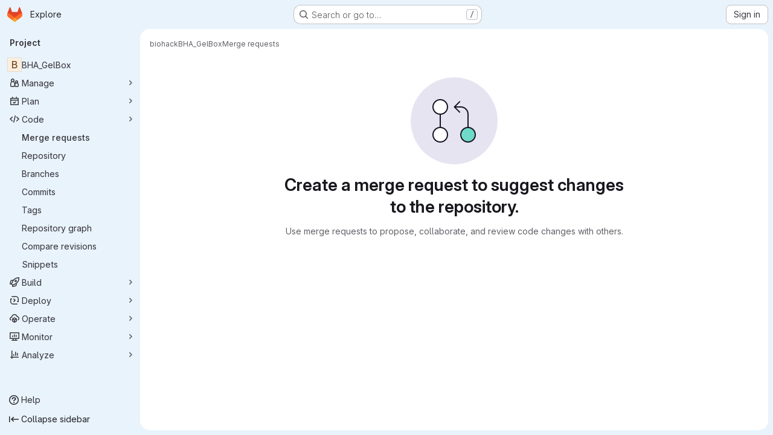

--- FILE ---
content_type: text/javascript; charset=utf-8
request_url: https://gitlab.waag.org/assets/webpack/97d9336b.11ffc276.chunk.js
body_size: 21453
content:
(this.webpackJsonp=this.webpackJsonp||[]).push([["97d9336b"],{"+FvQ":function(e,t,n){"use strict";n.d(t,"b",(function(){return s})),n.d(t,"a",(function(){return o})),n.d(t,"c",(function(){return r})),n.d(t,"d",(function(){return u}));var i=n("04nr");const s=function(e){return{endpoint:e.notesData.draftsPath,data:e}},o=function(e){return{endpoint:e.notesData.draftsPath,data:Object(i.g)(e)}},r=function(e,t){return e[t]?e[t].line_code:""},u=function(e,t){if(null===t)return!0;if("left"===t||"right"===t){const n="left"===t?"right":"left",i=e[t]&&e[t].line_code||"",s=e[n]&&e[n].line_code||"";if(i!==s||"left"===t&&i===s)return!0}return!1}},"04nr":function(e,t,n){"use strict";n.d(t,"m",(function(){return b})),n.d(t,"d",(function(){return D})),n.d(t,"g",(function(){return E})),n.d(t,"h",(function(){return S})),n.d(t,"i",(function(){return y})),n.d(t,"q",(function(){return T})),n.d(t,"b",(function(){return I})),n.d(t,"a",(function(){return N})),n.d(t,"r",(function(){return w})),n.d(t,"p",(function(){return P})),n.d(t,"o",(function(){return F})),n.d(t,"f",(function(){return A})),n.d(t,"k",(function(){return x})),n.d(t,"e",(function(){return B})),n.d(t,"c",(function(){return U})),n.d(t,"j",(function(){return V})),n.d(t,"s",(function(){return q})),n.d(t,"l",(function(){return G})),n.d(t,"n",(function(){return M}));var i=n("VNnR"),s=n.n(i),o=n("Ur9C"),r=n.n(o),u=(n("v2fZ"),n("B++/"),n("z6RN"),n("47t/"),n("3UXl"),n("iyoE"),n("ZzK0"),n("BzOf"),n("RFHG"),n("xuo1"),n("aFm2"),n("R9qC"),n("UezY"),n("hG7+"),n("BAGK")),a=n("pIt4"),c=n("Gtn5"),d=n("LlB7");const l=function(e){return["new","new-nonewline"].includes(e.type)},f=function(e){return["old","old-nonewline"].includes(e.type)},h=function(e){return!e.type},p=function(e){return["match",a.E,"new-nonewline","old-nonewline"].includes(e.type)},_=function(e){return[a.e,a.f].includes(e.type)},g=function(e){return e.type===a.d},m=function(e){return e.type===a.g},v=function(e){return e.type===a.h},b=function(e,t){let n=null,i=-1;const s=[];let o=0;for(let r=0,u=e.length,c=0;r<u;r+=1){const u=e[r];if(u.chunk=o,p(u)&&u.type!==a.E&&(o+=1),f(u)||m(u)||t)s.push({[a.O]:u,[a.P]:null}),null===n&&(n=c),c+=1;else if(l(u)||v(u))if(null!==n){s[n].right=u;const e=n+1;n=e<c?e:null}else s.push({[a.O]:null,[a.P]:u}),n=null,c+=1;else(p(u)||h(u)||_(u)||g(u)&&t)&&(i<=0?(s.push({[a.O]:u,[a.P]:!t&&u}),!t&&_(u)&&(i=c),n=null,c+=1):(s[i][a.P]=u,i=-1))}return s};function D(e,t,n="file_hash"){return e.find((function(e){return e[n]===t}))}function E(e){const{commit:t,note:n,noteableType:i,noteableData:s,diffFile:o,noteTargetLine:r,diffViewType:u,linePosition:c,positionType:d,lineRange:l,showWhitespace:f}=e,h=JSON.stringify({base_sha:o.diff_refs.base_sha,start_sha:o.diff_refs.start_sha,head_sha:o.diff_refs.head_sha,old_path:o.old_path,new_path:o.new_path,position_type:d||a.ib,old_line:r?r.old_line:null,new_line:r?r.new_line:null,x:e.x,y:e.y,width:e.width,height:e.height,line_range:l,ignore_whitespace_change:!o.whitespaceOnlyChange&&!f});return{view:u,line_type:c===a.P?a.W:a.Z,merge_request_diff_head_sha:o.diff_refs.head_sha,in_reply_to_discussion_id:"",note_project_id:"",target_type:s.targetType,target_id:s.id,return_discussion:!0,note:{note:n,position:h,noteable_type:i,noteable_id:s.id,commit_id:t&&t.id,type:o.diff_refs.start_sha&&o.diff_refs.head_sha?a.r:a.L,line_code:r?r.line_code:null}}}function S(e){const t=E(e);return{endpoint:e.noteableData.create_note_path,data:t}}const O=function(e,t){const{oldLineNumber:n,newLineNumber:i}=t;return e.findIndex((function(e){return e.old_line===n&&e.new_line===i}))},y=function(e,t){return O(e[a.J],t)};function T(e,t,n){const i=O(e[a.J],t),s=n?1:-1;i>-1&&e[a.J].splice(i+s,1)}function I(e,t,n,i,s){const{oldLineNumber:o,newLineNumber:r}=t,u=e.length;let c=-1;const d=e.map((function(e,t){return e.type===a.Q?c=t:Object.assign(e,{old_line:n?o+t+1:o+t-u,new_line:n?r+t+1:r+t-u}),e}));if(c>-1){const e=d[c];let t;t=i?s:n?d[c-1]:d[c+1],Object.assign(e,{meta_data:{old_pos:t.old_line,new_pos:t.new_line}})}return d}function N(e){!function(e){const{inlineLines:t,contextLines:n,lineNumbers:i,isExpandDown:s}=e,o=s?1:0;if(!s&&e.bottom)t.push(...n);else{const e=O(t,i);t.splice(e+o,0,...n)}}(e)}function w(e={}){delete e.text;const t={...e};if(e.rich_text){const n=t.rich_text.charAt(0);" "!==n&&"+"!==n&&"-"!==n||(t.rich_text=e.rich_text.substring(1))}return t}function C(e,t){const n=e[a.J],i=!n.length;return{...e,[a.J]:i?t[a.J]:n,parallel_diff_lines:null,collapsed:t.collapsed}}function k(e){const t=!e[a.J];return Object.assign(e,{[a.J]:t?[]:e[a.J],parallel_diff_lines:null}),e}function L(e,t){const n={brokenSymlink:t.brokenSymlink,brokenLineCode:!e.line_code,fileOnlyMoved:t.renamed_file&&0===t.added_lines&&0===t.removed_lines};var i;e.alreadyPrepared||Object.assign(e,{commentsDisabled:Boolean(n.brokenSymlink||n.fileOnlyMoved||n.brokenLineCode),rich_text:(i=e.rich_text,i?i.replace(/^[+ -]/,""):void 0),discussionsExpanded:!1,discussions:[],hasForm:!1,text:void 0,alreadyPrepared:!0,problems:n})}function P({line:e,diffFile:t,index:n=0}){const i=n+1,s={...e,line_code:`${t.file_hash}_${i}_${i}`,new_line:i,old_line:i};return L(s,t),s}function R(e){return e[a.J].forEach((function(t){return L(t,e)})),e}function j(e){var t;return Object.assign(e,{isShowingFullFile:!1,isLoadingFullFile:!1,discussions:[],renderingLines:!1,whitespaceOnlyChange:null===(t=e.viewer)||void 0===t?void 0:t.whitespace_only}),e}function F({diff:e,priorFiles:t=[],meta:n=!1,updatePosition:i=!1}){const s=[function(e,t,i){return Object(c.i)({file:e,index:t,allFiles:i,meta:n})},k,R,j];return function(e,t){const n=e.reduce((function(e,n){const i=function(e){return`${e.content_sha}-${e.file_hash}`}(n);if(t&&i in e){const t=e[i];return delete e[i],{...e,[i]:t}}return{...e,[i]:e[i]?C(e[i],n):n}}),{});return Object.values(n)}([...t,...(e.diff_files||[]).map((function(e,t,n){return s.reduce((function(e,i){return i(e,t,n)}),e)}))],i)}function A(e){return e.reduce((function(e,t){return t[a.J].forEach((function(n){e.push({file:t,line:n})})),e}),[]).reduce((function(e,{file:t,line:n}){return n.line_code&&(e[n.line_code]={base_sha:t.diff_refs.base_sha,head_sha:t.diff_refs.head_sha,start_sha:t.diff_refs.start_sha,new_path:t.new_path,old_path:t.old_path,old_line:n.old_line,new_line:n.new_line,line_range:null,line_code:n.line_code,position_type:"text"}),e}),{})}function x({discussion:e,diffPosition:t,latestDiff:n}){if(!t)return!1;const{line_code:i,...o}=t,{line_range:r,...u}=o;if(e.original_position&&e.position){const t=function(e){const{line_range:t,...n}=e;return n};return[e.original_position,e.position,...e.positions||[]].map(t).some((function(e){return s()(e,u)}))}return n&&e.active&&i===e.line_code}const B=function(e){var t,n;const i=Object.keys(u.f).find((function(t){return e[t+"_file"]}));return u.f[i]||(null===(t=e.viewer)||void 0===t?void 0:t.name)===u.h.mode_changed&&u.h.mode_changed||(null===(n=e.viewer)||void 0===n?void 0:n.name)===u.h.no_preview&&u.h.no_preview||u.f.replaced},U=function({diffLines:e,data:t,typeKey:n,oldLineKey:i,newLineKey:s,mapLine:o}){const u=t.length,a=[];for(let c=0,d=e.length;c<d;c+=1){const d=e[c];if("match"===r()(n)(d)){const n=e[c-1],d=e[c+1],l=r()(s),f=l(n)||0,h=l(d)-1||u;a.push(...t.slice(f,h).map((function(e,t){return o({line:Object.assign(e,{hasForm:!1,discussions:[]}),oldLine:(r()(i)(n)||0)+t+1,newLine:(l(n)||0)+t+1})})))}else a.push(d)}return a},V=function(e){return requestIdleCallback(e)};const q=function(e,t,n){(function(e,t){return e[a.J].filter((function(e){return e.line_code===t}))})(e,t).forEach(n)};function G(e=""){return e.replace(/^#/,"").startsWith("note")}function M(e="",t=""){const n=e.replace(/^#/,""),i=G(n),s=Object(d.a)({input:n});let o=s;return i&&t?o=t:!function(e=""){return e.replace(/^#/,"").startsWith("diff-content")}(n)?s&&!i||(o=null):o=n.replace("diff-content-",""),o}},"35TA":function(e,t){var n={kind:"Document",definitions:[{kind:"OperationDefinition",operation:"mutation",name:{kind:"Name",value:"PromoteTimelineEvent"},variableDefinitions:[{kind:"VariableDefinition",variable:{kind:"Variable",name:{kind:"Name",value:"input"}},type:{kind:"NonNullType",type:{kind:"NamedType",name:{kind:"Name",value:"TimelineEventPromoteFromNoteInput"}}},directives:[]}],directives:[],selectionSet:{kind:"SelectionSet",selections:[{kind:"Field",name:{kind:"Name",value:"timelineEventPromoteFromNote"},arguments:[{kind:"Argument",name:{kind:"Name",value:"input"},value:{kind:"Variable",name:{kind:"Name",value:"input"}}}],directives:[],selectionSet:{kind:"SelectionSet",selections:[{kind:"Field",name:{kind:"Name",value:"timelineEvent"},arguments:[],directives:[],selectionSet:{kind:"SelectionSet",selections:[{kind:"Field",name:{kind:"Name",value:"id"},arguments:[],directives:[]}]}},{kind:"Field",name:{kind:"Name",value:"errors"},arguments:[],directives:[]}]}}]}}],loc:{start:0,end:176}};n.loc.source={body:"mutation PromoteTimelineEvent($input: TimelineEventPromoteFromNoteInput!) {\n  timelineEventPromoteFromNote(input: $input) {\n    timelineEvent {\n      id\n    }\n    errors\n  }\n}\n",name:"GraphQL request",locationOffset:{line:1,column:1}};var i={};function s(e,t){for(var n=0;n<e.definitions.length;n++){var i=e.definitions[n];if(i.name&&i.name.value==t)return i}}n.definitions.forEach((function(e){if(e.name){var t=new Set;!function e(t,n){if("FragmentSpread"===t.kind)n.add(t.name.value);else if("VariableDefinition"===t.kind){var i=t.type;"NamedType"===i.kind&&n.add(i.name.value)}t.selectionSet&&t.selectionSet.selections.forEach((function(t){e(t,n)})),t.variableDefinitions&&t.variableDefinitions.forEach((function(t){e(t,n)})),t.definitions&&t.definitions.forEach((function(t){e(t,n)}))}(e,t),i[e.name.value]=t}})),e.exports=n,e.exports.PromoteTimelineEvent=function(e,t){var n={kind:e.kind,definitions:[s(e,t)]};e.hasOwnProperty("loc")&&(n.loc=e.loc);var o=i[t]||new Set,r=new Set,u=new Set;for(o.forEach((function(e){u.add(e)}));u.size>0;){var a=u;u=new Set,a.forEach((function(e){r.has(e)||(r.add(e),(i[e]||new Set).forEach((function(e){u.add(e)})))}))}return r.forEach((function(t){var i=s(e,t);i&&n.definitions.push(i)})),n}(n,"PromoteTimelineEvent")},BAGK:function(e,t,n){"use strict";n.d(t,"a",(function(){return i})),n.d(t,"b",(function(){return s})),n.d(t,"c",(function(){return o})),n.d(t,"d",(function(){return r})),n.d(t,"f",(function(){return u})),n.d(t,"h",(function(){return a})),n.d(t,"g",(function(){return c})),n.d(t,"e",(function(){return d}));const i="https://gitlab.com/gitlab-org/gitlab/-/issues/377367",s="ide",o="/-/ide",r="/-/ide/oauth_redirect",u={replaced:"replaced",new:"new",deleted:"deleted",renamed:"renamed",mode_changed:"mode_changed"},a=Object.freeze({not_diffable:"not_diffable",no_preview:"no_preview",added:"added",deleted:"deleted",renamed:"renamed",mode_changed:"mode_changed",text:"text",image:"image"}),c=Object.freeze({too_large:"too_large",stored_externally:"server_side_but_stored_externally"}),d={addition:{icon:"file-addition",class:"file-addition ide-file-addition"},modified:{icon:"file-modified",class:"file-modified ide-file-modified"},deleted:{icon:"file-deletion",class:"file-deletion ide-file-deletion"}}},BmYH:function(e,t,n){"use strict";n.r(t),n.d(t,"useNotes",(function(){return Jt}));var i={};n.r(i),n.d(i,"updateLockedAttribute",(function(){return V})),n.d(i,"expandDiscussion",(function(){return q})),n.d(i,"collapseDiscussion",(function(){return G})),n.d(i,"setNotesData",(function(){return M})),n.d(i,"setNoteableData",(function(){return H})),n.d(i,"setConfidentiality",(function(){return $})),n.d(i,"setUserData",(function(){return z})),n.d(i,"setLastFetchedAt",(function(){return W})),n.d(i,"setInitialNotes",(function(){return Q})),n.d(i,"setTargetNoteHash",(function(){return J})),n.d(i,"setNotesFetchedState",(function(){return Y})),n.d(i,"toggleDiscussion",(function(){return K})),n.d(i,"toggleAllDiscussions",(function(){return X})),n.d(i,"fetchDiscussions",(function(){return Z})),n.d(i,"fetchNotes",(function(){return ee})),n.d(i,"initPolling",(function(){return te})),n.d(i,"fetchDiscussionsBatch",(function(){return ne})),n.d(i,"updateDiscussion",(function(){return ie})),n.d(i,"setDiscussionSortDirection",(function(){return se})),n.d(i,"setTimelineView",(function(){return oe})),n.d(i,"setSelectedCommentPosition",(function(){return re})),n.d(i,"setSelectedCommentPositionHover",(function(){return ue})),n.d(i,"removeNote",(function(){return ae})),n.d(i,"deleteNote",(function(){return ce})),n.d(i,"updateNote",(function(){return de})),n.d(i,"updateOrCreateNotes",(function(){return le})),n.d(i,"promoteCommentToTimelineEvent",(function(){return fe})),n.d(i,"replyToDiscussion",(function(){return he})),n.d(i,"createNewNote",(function(){return pe})),n.d(i,"removePlaceholderNotes",(function(){return _e})),n.d(i,"resolveDiscussion",(function(){return ge})),n.d(i,"toggleResolveNote",(function(){return me})),n.d(i,"closeIssuable",(function(){return ve})),n.d(i,"reopenIssuable",(function(){return be})),n.d(i,"toggleStateButtonLoading",(function(){return De})),n.d(i,"emitStateChangedEvent",(function(){return Ee})),n.d(i,"toggleIssueLocalState",(function(){return Se})),n.d(i,"saveNote",(function(){return Oe})),n.d(i,"setFetchingState",(function(){return ye})),n.d(i,"fetchUpdatedNotes",(function(){return Te})),n.d(i,"toggleAward",(function(){return Ie})),n.d(i,"toggleAwardRequest",(function(){return Ne})),n.d(i,"fetchDiscussionDiffLines",(function(){return we})),n.d(i,"updateMergeRequestWidget",(function(){return Ce})),n.d(i,"setLoadingState",(function(){return ke})),n.d(i,"filterDiscussion",(function(){return Le})),n.d(i,"setCommentsDisabled",(function(){return Pe})),n.d(i,"startTaskList",(function(){return Re})),n.d(i,"updateResolvableDiscussionsCounts",(function(){return je})),n.d(i,"submitSuggestion",(function(){return Fe})),n.d(i,"submitSuggestionBatch",(function(){return Ae})),n.d(i,"addSuggestionInfoToBatch",(function(){return xe})),n.d(i,"removeSuggestionInfoFromBatch",(function(){return Be})),n.d(i,"convertToDiscussion",(function(){return Ue})),n.d(i,"removeConvertedDiscussion",(function(){return Ve})),n.d(i,"setCurrentDiscussionId",(function(){return qe})),n.d(i,"fetchDescriptionVersion",(function(){return Ge})),n.d(i,"requestDescriptionVersion",(function(){return Me})),n.d(i,"receiveDescriptionVersion",(function(){return He})),n.d(i,"receiveDescriptionVersionError",(function(){return $e})),n.d(i,"softDeleteDescriptionVersion",(function(){return ze})),n.d(i,"requestDeleteDescriptionVersion",(function(){return We})),n.d(i,"receiveDeleteDescriptionVersion",(function(){return Qe})),n.d(i,"receiveDeleteDescriptionVersionError",(function(){return Je})),n.d(i,"updateAssignees",(function(){return Ye})),n.d(i,"updateDiscussionPosition",(function(){return Ke})),n.d(i,"updateMergeRequestFilters",(function(){return Xe}));var s={};n.r(s),n.d(s,"filteredDiscussions",(function(){return dt})),n.d(s,"getNotesData",(function(){return lt})),n.d(s,"sortDirection",(function(){return ft})),n.d(s,"timelineEnabled",(function(){return ht})),n.d(s,"getNotesDataByProp",(function(){return pt})),n.d(s,"getNoteableData",(function(){return _t})),n.d(s,"getNoteableDataByProp",(function(){return gt})),n.d(s,"getBlockedByIssues",(function(){return mt})),n.d(s,"userCanReply",(function(){return vt})),n.d(s,"openState",(function(){return bt})),n.d(s,"getUserData",(function(){return Dt})),n.d(s,"getUserDataByProp",(function(){return Et})),n.d(s,"canUserAddIncidentTimelineEvents",(function(){return St})),n.d(s,"notesById",(function(){return Ot})),n.d(s,"noteableType",(function(){return yt})),n.d(s,"getCurrentUserLastNote",(function(){return Nt})),n.d(s,"getDiscussionCurrentUserLastNote",(function(){return wt})),n.d(s,"showJumpToNextDiscussion",(function(){return Ct})),n.d(s,"isDiscussionResolved",(function(){return kt})),n.d(s,"allResolvableDiscussions",(function(){return Lt})),n.d(s,"resolvedDiscussionsById",(function(){return Pt})),n.d(s,"unresolvedDiscussionsIdsByDate",(function(){return Rt})),n.d(s,"unresolvedDiscussionsIdsByDiff",(function(){return jt})),n.d(s,"resolvedDiscussionCount",(function(){return Ft})),n.d(s,"discussionTabCounter",(function(){return At})),n.d(s,"unresolvedDiscussionsIdsOrdered",(function(){return xt})),n.d(s,"isLastUnresolvedDiscussion",(function(){return Bt})),n.d(s,"findUnresolvedDiscussionIdNeighbor",(function(){return Ut})),n.d(s,"nextUnresolvedDiscussionId",(function(){return Vt})),n.d(s,"previousUnresolvedDiscussionId",(function(){return qt})),n.d(s,"firstUnresolvedDiscussionId",(function(){return Gt})),n.d(s,"getDiscussion",(function(){return Mt})),n.d(s,"suggestionsCount",(function(){return Ht})),n.d(s,"hasDrafts",(function(){return $t})),n.d(s,"getSuggestionsFilePaths",(function(){return zt})),n.d(s,"getFetchDiscussionsConfig",(function(){return Wt})),n.d(s,"allDiscussionsExpanded",(function(){return Qt}));n("3UXl"),n("iyoE");var o=n("8T/f"),r=n("7KAB"),u=n("Tmea"),a=n.n(u),c=(n("UezY"),n("z6RN"),n("hG7+"),n("B++/"),n("47t/"),n("ZzK0"),n("BzOf"),n("aFm2"),n("R9qC"),n("EmJ/")),d=n.n(c),l=n("ewH8"),f=n("XtiI"),h=n("qPgm"),p=n("jlnU"),_=n("bpeo"),g=n("AxUD"),m=n("2ibD"),v=n("/lV4"),b=n("udiD"),D=n("dR/i"),E=n("HzGH"),S=n.n(E),O=n("LX6e"),y=n.n(O),T=n("/ode"),I=n("NmEs"),N=n("3twG"),w=n("Or2z"),C=n("QBXl"),k=n("SqD0"),L=n("FxFN"),P=n("4wgn"),R=n("Fm0f"),j=n("WelT"),F=n("J7NB"),A=n("35TA"),x=n.n(A),B=n("sg/V"),U=n("jiJn");function V({locked:e,fullPath:t}){var n=this;const{iid:i,targetType:s}=this.getNoteableData;return U.c.mutate({mutation:s===g.p?S.a:y.a,variables:{input:{projectPath:t,iid:String(i),locked:e}}}).then((function({data:e}){const t=s===g.p?e.issueSetLocked.issue.discussionLocked:e.mergeRequestSetLocked.mergeRequest.discussionLocked;n[B.F](t)}))}function q(e){e.discussionId&&this.tryStore("legacyDiffs").renderFileForDiscussionId(e.discussionId),this[B.m](e)}function G(e){return this[B.i](e)}function M(e){return this[B.L](e)}function H(e){return this[B.K](e)}function $(e){return this[B.G](e)}function z(e){return this[B.V](e)}function W(e){return this[B.I](e)}function Q(e){return this[B.c](e)}function J(e){return this[B.T](e)}function Y(e){return this[B.M](e)}function K(e){return this[B.Y](e)}function X(){const e=this.allDiscussionsExpanded;this[B.C](!e)}function Z({path:e,filter:t,persistFilter:n}){var i=this;let s=void 0!==t?{params:{notes_filter:t,persist_filter:n}}:null;return this.noteableType===r.MERGE_REQUEST_NOTEABLE_TYPE&&(s={params:{notes_filter:0,persist_filter:!1}}),this.noteableType===r.ISSUE_NOTEABLE_TYPE||this.noteableType===r.MERGE_REQUEST_NOTEABLE_TYPE?this.fetchDiscussionsBatch({path:e,config:s,perPage:20}):m.a.get(e,s).then((function({data:e}){i[B.c](e),i[B.E](!1),i.updateResolvableDiscussionsCounts()}))}function ee(){var e=this;return this.isFetching?null:(this.setFetchingState(!0),this.fetchDiscussions(this.getFetchDiscussionsConfig).then((function(){return e.initPolling()})).then((function(){e.setLoadingState(!1),e.setNotesFetchedState(!0),F.a.$emit("fetchedNotesData"),e.setFetchingState(!1)})).catch((function(){e.setLoadingState(!1),e.setNotesFetchedState(!0),Object(p.createAlert)({message:Object(v.a)("Something went wrong while fetching comments. Please try again.")})})))}function te(){var e=this;if(this.isPollingInitialized)return;this.setLastFetchedAt(this.getNotesDataByProp("lastFetchedAt"));const t=a()((function(){e.fetchUpdatedNotes()}),r.FETCH_UPDATED_NOTES_DEBOUNCE_TIMEOUT);f.a.subscriptions.create({channel:"Noteable::NotesChannel",project_id:this.notesData.projectId,group_id:this.notesData.groupId,noteable_type:this.notesData.noteableType,noteable_id:this.notesData.noteableId},{connected:function(){e.fetchUpdatedNotes()},received(e){"updated"===e.event&&t()}}),this[B.H](!0)}function ne({path:e,config:t,cursor:n,perPage:i}){var s=this;const o={...null==t?void 0:t.params,per_page:i};return n&&(o.cursor=n),m.a.get(e,{params:o}).then((function({data:n,headers:o}){if(s[B.c](n),o&&o["x-next-page-cursor"]){var r;const n={...t};return null!=t&&null!==(r=t.params)&&void 0!==r&&r.persist_filter&&(delete n.params.notes_filter,delete n.params.persist_filter),s.fetchDiscussionsBatch({path:e,config:n,cursor:o["x-next-page-cursor"],perPage:Math.min(Math.round(1.5*i),100)})}s[B.B](!0),s[B.E](!1),s.updateResolvableDiscussionsCounts()}))}function ie(e){return null==e?null:(this[B.bb](e),U.a(this.discussions,e.id))}function se({direction:e,persist:t=!0}){this[B.z]({direction:e,persist:t})}function oe(e){this[B.U](e)}function re(e){this[B.R](e)}function ue(e){this[B.S](e)}function ae(e){const t=this.discussions.find((function({id:t}){return t===e.discussion_id}));this[B.k](e),this.updateMergeRequestWidget(),this.updateResolvableDiscussionsCounts(),Object(I.y)()&&this.tryStore("legacyDiffs").removeDiscussionsFromDiff(t)}function ce(e){var t=this;return m.a.delete(e.path).then((function(){t.removeNote(e)}))}function de({endpoint:e,note:t}){var n=this;return m.a.put(e,t).then((function({data:e}){n[B.db](e),n.startTaskList()}))}function le(e){var t=this;e.forEach((function(e){if(t.notesById[e.id])t[B.db](e);else if(e.type===r.DISCUSSION_NOTE||e.type===r.DIFF_NOTE){U.a(t.discussions,e.discussion_id)?t[B.b](e):e.type!==r.DIFF_NOTE||e.base_discussion?t[B.a](e):(n=t.currentlyFetchingDiscussions)?(!0!==n&&clearTimeout(t.currentlyFetchingDiscussions),t[B.E](setTimeout((function(){t.fetchDiscussions({path:t.notesData.discussionsPath})}),r.DISCUSSION_FETCH_TIMEOUT))):(t[B.E](!0),t.fetchDiscussions({path:t.notesData.discussionsPath}))}else t[B.a](e);var n}))}function fe({noteId:e,addError:t,addGenericError:n}){var i=this;return this[B.P](!0),U.c.mutate({mutation:x.a,variables:{input:{noteId:Object(L.c)(P.I,e)}}}).then((function({data:e={}}){var n;const i=null===(n=e.timelineEventPromoteFromNote)||void 0===n?void 0:n.errors;if(i.length){const e=Object(v.j)(t,{error:i.join(". ")});throw new Error(e)}F.a.$emit("comment-promoted-to-timeline-event"),Object(b.default)(Object(v.a)("Comment added to the timeline."))})).catch((function(e){const t=e.message||n;let i=!1,s=null;t===n&&(i=!0,s=e),Object(p.createAlert)({message:t,captureError:i,error:s})})).finally((function(){i[B.P](!1)}))}function he({endpoint:e,data:t}){var n=this;return m.a.post(e,t).then((function({data:e}){return e.discussion?(n[B.bb](e.discussion),n.updateOrCreateNotes(e.discussion.notes),n.updateMergeRequestWidget(),n.startTaskList(),n.updateResolvableDiscussionsCounts()):n[B.b](e),e}))}function pe({endpoint:e,data:t}){var n=this;return m.a.post(e,t).then((function({data:e}){return e.errors||(n[B.a](e),n.updateMergeRequestWidget(),n.startTaskList(),n.updateResolvableDiscussionsCounts()),e}))}function _e(){return this[B.s]()}function ge({discussionId:e}){const t=U.a(this.discussions,e),n=this.isDiscussionResolved(e);return t?n?Promise.resolve():this.toggleResolveNote({endpoint:t.resolve_path,isResolved:n,discussion:!0}):Promise.reject()}function me({endpoint:e,isResolved:t,discussion:n}){var i=this;const s=t?r.UNRESOLVE_NOTE_METHOD_NAME:r.RESOLVE_NOTE_METHOD_NAME,o=n?B.bb:B.db;return m.a[s](e).then((function({data:e}){i[o](e),i.updateResolvableDiscussionsCounts(),i.updateMergeRequestWidget()}))}function ve(){var e=this;return this.toggleStateButtonLoading(!0),m.a.put(this.notesData.closePath).then((function({data:t}){e[B.h](),e.emitStateChangedEvent(t),e.toggleStateButtonLoading(!1)}))}function be(){var e=this;return this.toggleStateButtonLoading(!0),m.a.put(this.notesData.reopenPath).then((function({data:t}){e[B.u](),e.emitStateChangedEvent(t),e.toggleStateButtonLoading(!1)}))}function De(e){return this[B.Z](e)}function Ee(e){const t=new CustomEvent(_.a,{detail:{data:e,isClosed:this.openState===g.d}});document.dispatchEvent(t)}function Se(e){e===g.d?this[B.h]():e===g.j&&this[B.u]()}function Oe(e){var t=this;const n=e.data.draft_note||e.data["note[note]"]||e.data.note.note;let i=n;const s=U.d(i),o=e.data.in_reply_to_discussion_id;let r;const u={...e};!0===u.isDraft?(r=o?Object(R.a)().addDraftToDiscussion:Object(R.a)().createNewDraft,!u.draft_note&&e.note&&(u.draft_note=u.note,delete u.note)):r=o?this.replyToDiscussion:this.createNewNote,this[B.s](),s&&(i=U.f(i)),i.length&&this[B.W]({id:Object(j.a)()[0],noteBody:i,replyId:o}),s&&this[B.W]({id:Object(j.a)()[0],isSystemNote:!0,noteBody:U.b(n),replyId:o});return r(u).then((function(t){const{quick_actions_status:{messages:n=null,command_names:i=[]}={}}=t;return(null==i?void 0:i.indexOf("submit_review"))>=0&&Object(R.a)().clearDrafts(),s&&n&&(D.a.setConfidentiality&&n.some((function(e){return e.includes("Made this issue confidential")}))&&D.a.setConfidentiality(),d()(".js-gfm-input").trigger("clear-commands-cache.atwho"),Object(p.createAlert)({message:n||Object(v.a)("Commands applied"),variant:p.VARIANT_INFO,parent:e.flashContainer})),t})).then((function(t){const{commands_changes:n}=t,{emoji_award:i}=n||{};if(!i)return t;const s=d()(".js-awards-block").eq(0);return Object(T.a)().then((function(e){e.addAwardToEmojiBar(s,i),e.scrollToAwards()})).catch((function(){Object(p.createAlert)({message:Object(v.a)("Something went wrong while adding your award. Please try again."),parent:e.flashContainer})})).then((function(){return t}))})).then((function(e){const{commands_changes:t}=e,{spend_time:n,time_estimate:i}=t||{};return null==n&&null==i||w.a.$emit("timeTrackingUpdated",{commands_changes:t}),e})).then((function(e){return t[B.s](),e}))}function ye(e){return this[B.N](e)}function Te(){var e=this;const{endpoint:t,options:n}={endpoint:(i=this).notesData.notesPath,options:{headers:{"X-Last-Fetched-At":i.lastFetchedAt?""+i.lastFetchedAt:void 0}}};var i;return m.a.get(t,n).then((async function({data:t}){var n;if(e.isResolvingDiscussion)return null;if(null!==(n=t.notes)&&void 0!==n&&n.length){var i;const n=null===(i=t.notes)||void 0===i?void 0:i.find((function(e){return"duo_code_review_bot"===e.author.user_type&&!e.system}));if(n){let t=e.discussions.filter((function(e){return e.id===n.discussion_id}));t.length||(t=e.discussions);for(const n of t){const t=n.notes.find((function(e){return"duo_code_review_bot"===e.author.user_type&&e.system}));if(t){e.removeNote(t);break}}}await e.updateOrCreateNotes(t.notes),e.startTaskList(),e.updateResolvableDiscussionsCounts()}e[B.I](t.last_fetched_at)})).catch((function(){}))}function Ie({awardName:e,noteId:t}){this[B.X]({awardName:e,note:this.notesById[t]})}function Ne(e){var t=this;const{endpoint:n,awardName:i}=e;return m.a.post(n,{name:i}).then((function(){t.toggleAward(e)}))}function we(e){var t=this;return m.a.get(e.truncated_diff_lines_path).then((function({data:n}){t[B.A]({discussionId:e.id,diffLines:n.truncated_diff_lines})}))}const Ce=function(){k.a.$emit("mr.discussion.updated")};function ke(e){this[B.O](e)}function Le({path:e,filter:t,persistFilter:n}){var i=this;this[B.f](),this.setLoadingState(!0),this.fetchDiscussions({path:e,filter:t,persistFilter:n}).then((function(){i.setLoadingState(!1),i.setNotesFetchedState(!0)})).catch((function(){i.setLoadingState(!1),i.setNotesFetchedState(!0),Object(p.createAlert)({message:Object(v.a)("Something went wrong while fetching comments. Please try again.")})}))}function Pe(e){this[B.l](e)}function Re(){var e=this;return l.default.nextTick((function(){return new C.a({dataType:"note",fieldName:"note",selector:".notes .is-editable",onSuccess:function(){return e.startTaskList()}})}))}function je(){return this[B.eb]()}function Fe({discussionId:e,suggestionId:t,flashContainer:n,message:i}){var s=this;return this[B.Q](!0),h.b.applySuggestion(t,i).then((function(){return s.resolveDiscussion({discussionId:e}).catch((function(){}))})).catch((function(e){var t;const i=Object(v.a)("Something went wrong while applying the suggestion. Please try again."),s=(null===(t=e.response.data)||void 0===t?void 0:t.message)||i;Object(p.createAlert)({message:s,parent:n})})).finally((function(){s[B.Q](!1)}))}function Ae({message:e,flashContainer:t}){var n=this;const i=this.batchSuggestionsInfo.map((function({suggestionId:e}){return e}));return this[B.x](!0),this[B.Q](!0),h.b.applySuggestionBatch(i,e).then((function(){return Promise.all(n.batchSuggestionsInfo.map((function(e){const{discussionId:t}=e;return n.resolveDiscussion({discussionId:t}).catch((function(){}))})))})).then((function(){return n[B.g]()})).catch((function(e){var n;const i=Object(v.a)("Something went wrong while applying the batch of suggestions. Please try again."),s=(null===(n=e.response.data)||void 0===n?void 0:n.message)||i;Object(p.createAlert)({message:s,parent:t})})).finally((function(){n[B.x](!1),n[B.Q](!1)}))}function xe({suggestionId:e,noteId:t,discussionId:n}){return this[B.d]({suggestionId:e,noteId:t,discussionId:n})}function Be(e){return this[B.t](e)}function Ue(e){return this[B.j](e)}function Ve(e){return this[B.r](e)}function qe(e){return this[B.y](e)}function Ge({endpoint:e,startingVersion:t,versionId:n}){var i=this;let s=e;return t&&(s=Object(N.D)({start_version_id:t},s)),this.requestDescriptionVersion(),m.a.get(s).then((function(e){i.receiveDescriptionVersion({descriptionVersion:e.data,versionId:n})})).catch((function(e){i.receiveDescriptionVersionError(e),Object(p.createAlert)({message:Object(v.a)("Something went wrong while fetching description changes. Please try again.")})}))}function Me(){this[B.w]()}function He(e){this[B.p](e)}function $e(e){this[B.q](e)}function ze({endpoint:e,startingVersion:t,versionId:n}){var i=this;let s=e;return t&&(s=Object(N.D)({start_version_id:t},s)),this.requestDeleteDescriptionVersion(),m.a.delete(s).then((function(){i.receiveDeleteDescriptionVersion(n)})).catch((function(e){throw i.receiveDeleteDescriptionVersionError(e),Object(p.createAlert)({message:Object(v.a)("Something went wrong while deleting description changes. Please try again.")}),new Error}))}function We(){this[B.v]()}function Qe(e){this[B.n]({[e]:Object(v.a)("Deleted")})}function Je(e){this[B.o](e)}function Ye(e){this[B.ab](e)}function Ke(e){this[B.cb](e)}function Xe(e){return this[B.J](e)}var Ze=n("VNnR"),et=n.n(Ze),tt=(n("v2fZ"),n("q/Lx")),nt={[B.a](e){const t=e.discussion?e.discussion.notes[0]:e,{discussion_id:n,type:i}=t,[s]=this.discussions.filter((function(e){return e.id===t.discussion_id})),o=i===r.DISCUSSION_NOTE||i===r.DIFF_NOTE;if(!s){let i=e.discussion||t.base_discussion;i||(i={expanded:!0,id:n,individual_note:!o,reply_id:n},o&&Object(I.y)()&&(i.resolvable=t.resolvable,i.resolved=!1,i.active=!0,i.resolve_path=t.resolve_path,i.resolve_with_issue_path=t.resolve_with_issue_path,i.diff_discussion=!1)),i.truncated_diff_lines&&(i.truncated_diff_lines=U.e(i.truncated_diff_lines));const s=[{...t}];delete s[0].base_discussion,this.discussions.push({...i,notes:s})}},[B.b](e){const t=U.a(this.discussions,e.discussion_id),n=t&&U.a(t.notes,e.id);t&&!n&&t.notes.push(e)},[B.k](e){const t=U.a(this.discussions,e.discussion_id);if(t.individual_note)this.discussions.splice(this.discussions.indexOf(t),1);else{const n=U.a(t.notes,e.id);t.notes.splice(t.notes.indexOf(n),1),t.notes.length||this.discussions.splice(this.discussions.indexOf(t),1)}},[B.m]({discussionId:e}){const t=U.a(this.discussions,e);Object.assign(t,{expanded:!0})},[B.i]({discussionId:e}){const t=U.a(this.discussions,e);Object.assign(t,{expanded:!1})},[B.s](){const{discussions:e}=this;for(let t=e.length-1;t>=0;t-=1){const n=e[t],i=n.notes;if(i.length>1)for(let e=i.length-1;e>=0;e-=1)i[e].isPlaceholderNote&&i.splice(e,1);else n.isPlaceholderNote&&e.splice(t,1)}},[B.L](e){Object.assign(this,{notesData:e})},[B.K](e){Object.assign(this,{noteableData:e})},[B.G](e){this.noteableData.confidential=e},[B.F](e){this.noteableData.discussion_locked=e},[B.V](e){Object.assign(this,{userData:e})},[B.f](){this.discussions=[]},[B.c](e){var t=this;e.forEach((function(e){const n={...e},i={};if(n.diff_file&&(i.file_hash=n.diff_file.file_hash,i.truncated_diff_lines=U.e(n.truncated_diff_lines||[])),n.individual_note&&n.notes.length>1)n.notes.forEach((function(e){const s={...n,...i,notes:[e]},o=t.discussions.find((function(t){return t.id===n.id&&t.notes[0].id===e.id}));o?t.discussions.splice(t.discussions.indexOf(o),1,s):t.discussions.push(s)}));else{const e=U.a(t.discussions,n.id);e?t.discussions.splice(t.discussions.indexOf(e),1,{...n,...i,expanded:e.expanded}):t.discussions.push({...n,...i})}}))},[B.I](e){Object.assign(this,{lastFetchedAt:e})},[B.T](e){Object.assign(this,{targetNoteHash:e})},[B.W](e){const t={id:e.id,individual_note:!0,isPlaceholderNote:!0,placeholderType:e.isSystemNote?r.SYSTEM_NOTE:r.NOTE,notes:[{body:e.noteBody}]},n=U.a(this.discussions,e.replyId);n?n.notes=[...n.notes,t]:this.discussions.push(t)},[B.X](e){const{awardName:t,note:n}=e,{id:i,name:s,username:o}=this.userData,r=n.award_emoji.filter((function(t){return""+t.name==""+e.awardName&&t.user.id===i}));r.length?n.award_emoji.splice(n.award_emoji.indexOf(r[0]),1):n.award_emoji.push({name:t,user:{id:i,name:s,username:o}})},[B.Y]({discussionId:e,forceExpanded:t=null}){const n=U.a(this.discussions,e);Object.assign(n,{expanded:null===t?!n.expanded:t})},[B.D]({discussionIds:e,expanded:t}){var n=this;null!=e&&e.length&&e.forEach((function(e){const i=U.a(n.discussions,e);Object.assign(i,{expanded:t})}))},[B.C](e){this.discussions.forEach((function(t){Object.assign(t,{expanded:e})}))},[B.Q](e){this.isResolvingDiscussion=e},[B.db](e){const t=U.a(this.discussions,e.discussion_id);if(delete e.base_discussion,t.individual_note)e.type===r.DISCUSSION_NOTE&&(t.individual_note=!1),t.notes.splice(0,1,e);else{const n=U.a(t.notes,e.id);et()(n,e)||t.notes.splice(t.notes.indexOf(n),1,e)}e.resolvable&&e.id===t.notes[0].id&&Object.assign(t,{resolvable:e.resolvable,resolved:e.resolved,resolved_at:e.resolved_at,resolved_by:e.resolved_by,resolved_by_push:e.resolved_by_push})},[B.e]({noteId:e,discussionId:t,suggestionId:n}){const i=U.a(this.discussions,t),s=U.a(i.notes,e);s.suggestions=s.suggestions.map((function(e){return{...e,applied:e.applied||e.id===n,appliable:!1}}))},[B.x](e){var t=this;this.batchSuggestionsInfo.forEach((function(n){const{discussionId:i,noteId:s,suggestionId:o}=n,r=U.a(t.discussions,i),u=U.a(r.notes,s);u.suggestions=u.suggestions.map((function(t){return{...t,is_applying_batch:t.id===o&&e}}))}))},[B.d]({noteId:e,discussionId:t,suggestionId:n}){this.batchSuggestionsInfo.push({suggestionId:n,noteId:e,discussionId:t})},[B.t](e){const t=this.batchSuggestionsInfo.findIndex((function({suggestionId:t}){return t===e}));-1!==t&&this.batchSuggestionsInfo.splice(t,1)},[B.g](){this.batchSuggestionsInfo.splice(0,this.batchSuggestionsInfo.length)},[B.bb](e){const t=e,n=this.discussions.find((function(e){return e.id===t.id}));t.expanded=!0,Object.assign(n,{...t})},[B.cb]({discussionId:e,position:t}){const n=this.discussions.find((function(t){return t.id===e}));n&&Object.assign(n.position,{...t})},[B.h](){Object.assign(this.noteableData,{state:g.d})},[B.u](){Object.assign(this.noteableData,{state:g.j})},[B.Z](e){Object.assign(this,{isToggleStateButtonLoading:e})},[B.M](e){Object.assign(this,{isNotesFetched:e})},[B.O](e){this.isLoading=e},[B.N](e){this.isFetching=e},[B.A]({discussionId:e,diffLines:t}){U.a(this.discussions,e).truncated_diff_lines=U.e(t)},[B.z]({direction:e,persist:t}){this.discussionSortOrder=e,this.persistSortOrder=t},[B.U](e){this.isTimelineEnabled=e},[B.R](e){this.selectedCommentPosition=e},[B.S](e){this.selectedCommentPositionHover=e},[B.l](e){this.commentsDisabled=e},[B.eb](){this.resolvableDiscussionsCount=this.discussions.filter((function(e){return!e.individual_note&&e.resolvable})).length,this.unresolvedDiscussionsCount=this.discussions.filter((function(e){return!e.individual_note&&e.resolvable&&e.notes.some((function(e){return e.resolvable&&!e.resolved}))})).length},[B.j](e){const t=[...this.convertedDisscussionIds,e];Object.assign(this,{convertedDisscussionIds:t})},[B.r](e){const t=[...this.convertedDisscussionIds];t.splice(t.indexOf(e),1),Object.assign(this,{convertedDisscussionIds:t})},[B.y](e){this.currentDiscussionId=e},[B.w](){this.isLoadingDescriptionVersion=!0},[B.p]({descriptionVersion:e,versionId:t}){const n={...this.descriptionVersions,[t]:e};Object.assign(this,{descriptionVersions:n,isLoadingDescriptionVersion:!1})},[B.q](){this.isLoadingDescriptionVersion=!1},[B.v](){this.isLoadingDescriptionVersion=!0},[B.n](e){this.isLoadingDescriptionVersion=!1,Object.assign(this.descriptionVersions,e)},[B.o](){this.isLoadingDescriptionVersion=!1},[B.ab](e){this.noteableData.assignees=e},[B.E](e){this.currentlyFetchingDiscussions=e},[B.B](e){this.doneFetchingBatchDiscussions=e},[B.P](e){this.isPromoteCommentToTimelineEventInProgress=e},[B.H](e){this.isPollingInitialized=e},[B.J](e){this.mergeRequestFilters=e},reset(){Object.assign(this,Object(tt.a)())}},it=n("OksX"),st=n.n(it),ot=n("HCER"),rt=n.n(ot),ut=(n("RFHG"),n("xuo1"),n("LdIe"),n("PTOk"),n("Gtn5")),at=n("OcFZ"),ct=n("nI2g");function dt(){var e=this;let t=st()(this.discussions);return"merge_request"===this.noteableData.targetType&&(t=t.reduce((function(t,n){return function(e,t){if(e.length===r.MR_FILTER_OPTIONS)return!1;if(0===e.length)return!0;const n=t.notes[0],i=r.MR_FILTER_OPTIONS.filter((function({value:t}){return!e.includes(t)}));for(let e=0,r=i.length;e<r;e+=1){var s,o,u,a,c,d;const r=i[e];if(null!==(s=r.systemNoteIcons)&&void 0!==s&&s.includes(n.system_note_icon_name)||null!==(o=r.noteType)&&void 0!==o&&o.includes(n.type)&&(null===(u=n.author)||void 0===u||!u.bot)||n.system&&null!==(a=r.noteText)&&void 0!==a&&a.some((function(e){return n.note.includes(e)}))||r.individualNote===t.individual_note&&!n.system&&(null===(c=n.author)||void 0===c||!c.bot)||r.bot&&null!==(d=n.author)&&void 0!==d&&d.bot)return!0}return!1}(e.mergeRequestFilters,n)||t.push(n),t}),[])),this.isTimelineEnabled&&(t=t.reduce((function(e,t){const n=t.notes.map((function(e){return{...t,id:e.id,created_at:e.created_at,individual_note:!0,notes:[e]}}));return e.concat(n)}),[]).sort((function(e,t){return new Date(e.created_at)-new Date(t.created_at)}))),t=Object(ct.a)(t),t=t.concat(Object(R.a)().drafts.filter((function(e){return!e.file_path&&!e.discussion_id})).map((function(e){return{...e,individual_note:!0}})).sort((function(e,t){return e.id-t.id}))),this.discussionSortOrder===r.DESC&&(t=t.reverse()),t}function lt(){return this.notesData}function ft(){return this.discussionSortOrder}function ht(){return this.isTimelineEnabled}function pt(){var e=this;return function(t){return e.notesData[t]}}function _t(){return this.noteableData}function gt(){var e=this;return function(t){return e.noteableData[t]}}function mt(){return this.noteableData.blocked_by_issues}function vt(){return Boolean(this.noteableData.current_user.can_create_note)}function bt(){return Object(I.y)()?at.a.state:this.noteableData.state}function Dt(){return this.userData||{}}function Et(){var e=this;return function(t){return e.userData&&e.userData[t]}}function St(){var e;return Boolean((null===(e=this.userData)||void 0===e?void 0:e.can_add_timeline_events)&&this.noteableData.type===r.NOTEABLE_TYPE_MAPPING.Incident)}function Ot(){return this.discussions.reduce((function(e,t){return t.notes.every((function(t){return Object.assign(e,{[t.id]:t})})),e}),{})}function yt(){const{ISSUE_NOTEABLE_TYPE:e,MERGE_REQUEST_NOTEABLE_TYPE:t,EPIC_NOTEABLE_TYPE:n}=r;return this.noteableData.noteableType===n?n:this.noteableData.merge_params?t:e}const Tt=function(e){return e.slice(0).reverse()},It=function(e,t){return!e.system&&t.userData&&e.author&&e.author.id===t.userData.id};function Nt(){var e=this;return rt()(Tt(this.discussions).map((function(e){return Tt(e.notes)}))).find((function(t){return It(t,e)}))}function wt(){var e=this;return function(t){return Tt(t.notes).find((function(t){return It(t,e)}))}}function Ct(){var e=this;return function(t="discussion"){return("discussion"!==t?e.unresolvedDiscussionsIdsByDiff:e.unresolvedDiscussionsIdsByDate).length>1}}function kt(){var e=this;return function(t){return void 0!==e.resolvedDiscussionsById[t]}}function Lt(){return this.discussions.filter((function(e){return!e.individual_note&&e.resolvable}))}function Pt(){const e={};return this.discussions.filter((function(e){return e.resolvable})).forEach((function(t){if(t.notes){t.notes.filter((function(e){return e.resolvable})).every((function(e){return e.resolved}))&&(e[t.id]=t)}})),e}function Rt(){return this.allResolvableDiscussions.filter((function(e){return!e.resolved})).sort((function(e,t){const n=new Date(e.notes[0].created_at),i=new Date(t.notes[0].created_at);return n<i?-1:n===i?0:1})).map((function(e){return e.id}))}function jt(){const e=this.tryStore("legacyDiffs").diffFiles;return this.allResolvableDiscussions.filter((function(e){return!e.resolved&&e.active})).sort((function(t,n){let i=0;if(!t.diff_file||!n.diff_file)return i;const s=e.find((function(e){return Object(ut.h)({fileA:e,fileB:t.diff_file,mode:"mr"})})),o=e.find((function(e){return Object(ut.h)({fileA:e,fileB:n.diff_file,mode:"mr"})}));s&&o&&(i=s.order-o.order);const r=[t.position.new_line,t.position.old_line],u=[n.position.new_line,n.position.old_line];return i<0||0===i&&Math.max(r[0],r[1])<Math.max(u[0],u[1])?-1:1})).map((function(e){return e.id}))}function Ft(){const e=this.resolvedDiscussionsById;return Object.keys(e).length}function At(){return this.discussions.reduce((function(e,t){return e+t.notes.filter((function(e){return!e.system&&!e.placeholder})).length}),0)}function xt(){var e=this;return function(t){return t?e.unresolvedDiscussionsIdsByDiff:e.unresolvedDiscussionsIdsByDate}}function Bt(){var e=this;return function(t,n){const i=e.unresolvedDiscussionsIdsOrdered(n);return i[i.length-1]===t}}function Ut(){var e=this;return function({discussionId:t,diffOrder:n,step:i}){const s=e.unresolvedDiscussionsIdsOrdered(n),o=e.unresolvedDiscussionsIdsOrdered(!1),r=s.length?s:o,u=r.indexOf(t)+i;return u<0&&i<0?r[r.length-1]:u===r.length&&i>0?r[0]:r[u]}}function Vt(){var e=this;return function(t,n){return e.findUnresolvedDiscussionIdNeighbor({discussionId:t,diffOrder:n,step:1})}}function qt(){var e=this;return function(t,n){return e.findUnresolvedDiscussionIdNeighbor({discussionId:t,diffOrder:n,step:-1})}}function Gt(){var e=this;return function(t){return t?e.unresolvedDiscussionsIdsByDiff[0]:e.unresolvedDiscussionsIdsByDate[0]}}function Mt(){var e=this;return function(t){return e.discussions.find((function(e){return e.id===t}))}}function Ht(){return Object.values(this.notesById).filter((function(e){var t;return null===(t=e.suggestions)||void 0===t?void 0:t.length})).length}function $t(){return Boolean(Object(R.a)().hasDrafts)}function zt(){var e=this;return function(){return e.batchSuggestionsInfo.reduce((function(t,n){var i;const s=e.discussions.find((function(e){return e.id===n.discussionId}));return-1===t.indexOf(null==s||null===(i=s.diff_file)||void 0===i?void 0:i.file_path)&&t.push(s.diff_file.file_path),t}),[])}}function Wt(){const e={path:this.getNotesDataByProp("discussionsPath")},t=this.getNotesDataByProp("notesFilter")||r.DISCUSSION_FILTERS_DEFAULT_VALUE;return Object(N.l)(r.NOTE_UNDERSCORE)&&t!==r.DISCUSSION_FILTERS_DEFAULT_VALUE?{...e,filter:r.DISCUSSION_FILTERS_DEFAULT_VALUE,persistFilter:!1}:e}function Qt(){return this.discussions.every((function(e){return e.expanded}))}const Jt=Object(o.c)("legacyNotes",{state:()=>({discussions:[],discussionSortOrder:r.ASC,persistSortOrder:!0,convertedDisscussionIds:[],targetNoteHash:null,lastFetchedAt:null,currentDiscussionId:null,batchSuggestionsInfo:[],currentlyFetchingDiscussions:!1,doneFetchingBatchDiscussions:!1,selectedCommentPosition:null,selectedCommentPositionHover:null,isToggleStateButtonLoading:!1,isNotesFetched:!1,isLoading:!0,isLoadingDescriptionVersion:!1,isPromoteCommentToTimelineEventInProgress:!1,notesData:{markdownDocsPath:""},userData:{},noteableData:{discussion_locked:!1,archived:!1,confidential:!1,current_user:{},preview_note_path:"path/to/preview"},isResolvingDiscussion:!1,commentsDisabled:!1,resolvableDiscussionsCount:0,unresolvedDiscussionsCount:0,descriptionVersions:{},isTimelineEnabled:!1,isFetching:!1,isPollingInitialized:!1,mergeRequestFilters:r.MR_FILTER_OPTIONS.map((function(e){return e.value}))}),actions:{...nt,...i},getters:{...s}})},Fm0f:function(e,t,n){"use strict";n.d(t,"a",(function(){return J}));var i={};n.r(i),n.d(i,"saveDraft",(function(){return v})),n.d(i,"addDraftToDiscussion",(function(){return b})),n.d(i,"createNewDraft",(function(){return D})),n.d(i,"deleteDraft",(function(){return E})),n.d(i,"fetchDrafts",(function(){return S})),n.d(i,"publishReview",(function(){return O})),n.d(i,"publishReviewInBatches",(function(){return y})),n.d(i,"updateDraft",(function(){return T})),n.d(i,"scrollToDraft",(function(){return I})),n.d(i,"expandAllDiscussions",(function(){return N})),n.d(i,"toggleResolveDiscussion",(function(){return w})),n.d(i,"clearDrafts",(function(){return C})),n.d(i,"discardDrafts",(function(){return k})),n.d(i,"setDrawerOpened",(function(){return L}));var s={};n.r(s),n.d(s,"draftsCount",(function(){return F})),n.d(s,"getNotesData",(function(){return A})),n.d(s,"hasDrafts",(function(){return x})),n.d(s,"draftsPerDiscussionId",(function(){return B})),n.d(s,"draftsPerFileHashAndLine",(function(){return U})),n.d(s,"shouldRenderDraftRow",(function(){return V})),n.d(s,"shouldRenderParallelDraftRow",(function(){return q})),n.d(s,"hasParallelDraftLeft",(function(){return G})),n.d(s,"hasParallelDraftRight",(function(){return M})),n.d(s,"shouldRenderDraftRowInDiscussion",(function(){return H})),n.d(s,"draftForDiscussion",(function(){return $})),n.d(s,"draftsForLine",(function(){return z})),n.d(s,"draftsForFile",(function(){return W})),n.d(s,"sortedDrafts",(function(){return Q}));var o=n("8T/f"),r=n("Am3t"),u=n.n(r),a=n("Q33P"),c=n.n(a),d=(n("ZzK0"),n("z6RN"),n("BzOf"),n("3UXl"),n("iyoE"),n("UezY"),n("hG7+"),n("B++/"),n("47t/"),n("jlnU")),l=n("/lV4"),f=n("pIt4"),h=n("T22c"),p=n("STGD");var _=n("2ibD"),g={createNewDraft(e,t){const n={...t,draft_note:t.note};return delete n.note,_.a.post(e,n)},deleteDraft:(e,t)=>_.a.delete(`${e}/${t}`),publishDraft:(e,t)=>_.a.post(e,{id:t}),addDraftToDiscussion:(e,t)=>_.a.post(e,t),fetchDrafts:e=>_.a.get(e),publish:(e,t)=>_.a.post(e,t),discard:e=>_.a.delete(e),update:(e,{draftId:t,note:n,resolveDiscussion:i,position:s})=>_.a.put(`${e}/${t}`,{draft_note:{note:n,resolve_discussion:i,position:s}})},m=n("YRPa");function v(e){return this.tryStore("legacyNotes").saveNote({...e,isDraft:!0})}function b({endpoint:e,data:t}){var n=this;return g.addDraftToDiscussion(e,t).then((function(e){return e.data})).then((function(e){return n[m.a](e),e})).catch((function(e){throw e.response}))}function D({endpoint:e,data:t}){var n=this;return g.createNewDraft(e,t).then((function(e){return e.data})).then((function(e){var t;return n[m.a](e),(null===(t=e.position)||void 0===t?void 0:t.position_type)===f.G&&n.tryStore("legacyDiffs").addDraftToFile({filePath:e.file_path,draft:e}),e})).catch((function(e){throw e.response}))}function E(e){var t=this;return g.deleteDraft(this.getNotesData.draftsPath,e.id).then((function(){t[m.c](e.id)})).catch((function(){return Object(d.createAlert)({message:Object(l.a)("An error occurred while deleting the comment")})}))}function S(){var e=this;return g.fetchDrafts(this.getNotesData.draftsPath).then((function(e){return e.data})).then((function(t){return e[m.k](t)})).then((function(){e.drafts.forEach((function(t){var n;(null===(n=t.position)||void 0===n?void 0:n.position_type)===f.G?e.tryStore("legacyDiffs").addDraftToFile({filePath:t.file_path,draft:t}):t.line_code||e.tryStore("legacyNotes").convertToDiscussion(t.discussion_id)}))})).catch((function(){return Object(d.createAlert)({message:Object(l.a)("An error occurred while fetching pending comments")})}))}function O(e={}){var t=this;return this[m.j](),g.publish(this.getNotesData.draftsPublishPath,e).then((function(){return t[m.h]()})).catch((function(e){throw t[m.g](),e.response}))}async function y(e={},t=20){var n=this;this[m.j]();const i=u()(this.drafts,t),{note:s,reviewer_state:o,approve:r,approval_password:a,...c}=e,d=i.length-1;for(const[t,s]of i.entries()){const i=s.map((function(e){return e.id}));await g.publish(this.getNotesData.draftsPublishPath,t===d?{ids:i,...e}:{ids:i,...c}).then((function(){n.drafts=n.drafts.filter((function(e){return!s.find((function(t){return t.id===e.id}))})),t===d&&n[m.h]()}))}}function T({note:e,noteText:t,resolveDiscussion:n,position:i,flashContainer:s,callback:o,errorCallback:r}){var u=this;const a={draftId:e.id,note:t,resolveDiscussion:n};return c()(i)||(a.position=JSON.stringify(i)),g.update(this.getNotesData.draftsPath,a).then((function(e){return e.data})).then((function(e){return u[m.d](e)})).then(o).catch((function(e){Object(d.createAlert)({message:Object(p.e)(e),parent:s}),r()}))}function I(e){const t=e.discussion_id&&this.tryStore("legacyNotes").getDiscussion(e.discussion_id),n=e.file_hash||null!=t&&t.diff_discussion?"diffs":"show",i="draft_"+e.id;window.location.hash=i,window.mrTabs.currentAction!==n&&window.mrTabs.tabShown(n);const{file_path:s}=e;s&&this.tryStore("legacyDiffs").setFileCollapsedAutomatically({filePath:s,collapsed:!1}),t&&this.tryStore("legacyNotes").expandDiscussion({discussionId:t.id}),e.file_hash&&h.a.$emit("scrollToFileHash",e.file_hash)}function N(){var e=this;return this.drafts.filter((function(e){return e.discussion_id})).forEach((function(t){e.tryStore("legacyNotes").expandDiscussion({discussionId:t.discussion_id})}))}function w(e){this[m.m](e)}function C(){return this[m.b]()}function k(){var e=this;return g.discard(this.getNotesData.draftsDiscardPath).then((function(){e[m.b]()})).catch((function(e){return Object(d.createAlert)({captureError:!0,error:e,message:Object(l.a)("An error occurred while discarding your review. Please try again.")})}))}function L(e){this.drawerOpened=e}n("v2fZ");const P=function(e){return{...e,isDraft:!0}};var R={[m.a](e){this.drafts.push(P(e)),1===this.drafts.length&&(this.shouldAnimateReviewButton=!0)},[m.c](e){this.drafts=this.drafts.filter((function(t){return t.id!==e}))},[m.k](e){this.drafts=e.map(P)},[m.i](e){this.currentlyPublishingDrafts.push(e)},[m.f](e){this.currentlyPublishingDrafts=this.currentlyPublishingDrafts.filter((function(t){return t!==e})),this.drafts=this.drafts.filter((function(t){return t.id!==e}))},[m.e](e){this.currentlyPublishingDrafts=this.currentlyPublishingDrafts.filter((function(t){return t!==e}))},[m.j](){this.isPublishing=!0},[m.h](){this.isPublishing=!1},[m.g](){this.isPublishing=!1},[m.d](e){const t=this.drafts.findIndex((function(t){return t.id===e.id}));t>=0&&this.drafts.splice(t,1,P(e))},[m.m](e){this.drafts=this.drafts.map((function(t){return t.id===e?{...t,resolve_discussion:!t.resolve_discussion}:t}))},[m.b](){this.drafts=[]},[m.l]({draftId:e,isEditing:t}){const n=this.drafts.findIndex((function(t){return t.id===e})),i=this.drafts[n];this.drafts.splice(n,1,{...i,isEditing:t})},reset(){Object.assign(this,{isDraftsFetched:!1,drafts:[],isPublishing:!1,currentlyPublishingDrafts:[],shouldAnimateReviewButton:!1,isMergeRequest:!1})}},j=(n("RFHG"),n("xuo1"),n("+FvQ"));function F(){return this.drafts.length}function A(){return this.tryStore("legacyNotes").getNotesData}function x(){return this.drafts.length>0}function B(){return this.drafts.reduce((function(e,t){return t.discussion_id&&(e[t.discussion_id]=t),e}),{})}function U(){return this.drafts.reduce((function(e,t){return t.file_hash&&(e[t.file_hash]||(e[t.file_hash]={}),e[t.file_hash][t.line_code]||(e[t.file_hash][t.line_code]=[]),e[t.file_hash][t.line_code].push(t)),e}),{})}function V(){var e=this;return function(t,n){return Boolean(t in e.draftsPerFileHashAndLine&&e.draftsPerFileHashAndLine[t][n.line_code])}}function q(){var e=this;return function(t,n){const i=e.draftsPerFileHashAndLine[t],[s,o]=[Object(j.c)(n,"left"),Object(j.c)(n,"right")];return!!i&&Boolean(i[s]||i[o])}}function G(){var e=this;return function(t,n){const i=e.draftsPerFileHashAndLine[t],s=Object(j.c)(n,"left");return!!i&&Boolean(i[s])}}function M(){var e=this;return function(t,n){const i=e.draftsPerFileHashAndLine[t],s=Object(j.c)(n,"left");return!!i&&Boolean(i[s])}}function H(){var e=this;return function(t){return void 0!==e.draftsPerDiscussionId[t]}}function $(){var e=this;return function(t){return e.draftsPerDiscussionId[t]||{}}}function z(){var e=this;return function(t,n,i=null){const s=e.draftsPerFileHashAndLine[t],o=null!==i?Object(j.c)(n,i):n.line_code;return Object(j.d)(n,i)&&null!=s&&s[o]?s[o].filter((function(e){return"text"===e.position.position_type})):[]}}function W(){var e=this;return function(t){return e.drafts.filter((function(e){return e.file_hash===t}))}}function Q(){return[...this.drafts].sort((function(e,t){return e.id>t.id}))}const J=Object(o.c)("batchComments",{state:()=>({isDraftsFetched:!1,drafts:[],isPublishing:!1,currentlyPublishingDrafts:[],shouldAnimateReviewButton:!1,isMergeRequest:!1,drawerOpened:!1,isReviewer:!1}),actions:{...R,...i},getters:s})},Gtn5:function(e,t,n){"use strict";n.d(t,"f",(function(){return l})),n.d(t,"i",(function(){return f})),n.d(t,"a",(function(){return h})),n.d(t,"e",(function(){return p})),n.d(t,"d",(function(){return _})),n.d(t,"h",(function(){return g})),n.d(t,"j",(function(){return m})),n.d(t,"b",(function(){return v})),n.d(t,"c",(function(){return b})),n.d(t,"g",(function(){return D}));n("UezY"),n("z6RN"),n("hG7+"),n("aFm2"),n("R9qC"),n("B++/"),n("47t/");var i=n("BAGK"),s=n("SNRI"),o=n("0AwG"),r=n("WelT"),u=n("pIt4"),a=n("LlB7");function c(e,t){const n=t.filter((function(t){return t.file_hash===e.file_hash})),i=n.some((function(e){return[e.a_mode,e.b_mode].includes(u.q)}));return n.length>1&&i&&{replaced:e.b_mode===u.o,wasSymbolic:e.a_mode===u.q,isSymbolic:e.b_mode===u.q,wasReal:![u.q,u.o].includes(e.a_mode),isReal:![u.q,u.o].includes(e.b_mode)}}function d(e){const t=e.viewer||{};return{automaticallyCollapsed:t.automaticallyCollapsed||t.collapsed||!1,manuallyCollapsed:null,forceOpen:!1}}function l(e){var t;return(null==e||null===(t=e.viewer)||void 0===t?void 0:t.name)===i.h.not_diffable}function f({file:e,allFiles:t,meta:n=!1,index:i=-1}){var s;const o={brokenSymlink:c(e,t),hasCommentForm:!1,discussions:e.discussions||[],drafts:[],viewer:{...e.viewer,...d(e)}};return!n&&null!==(s=e.blob)&&void 0!==s&&s.id&&e.load_collapsed_diff_url&&(o.id=function(e){var t;const{namespace:n,project:i,id:s}=Object(a.b)({endpoint:e.load_collapsed_diff_url});return Object(r.a)({seeds:[n,i,s,e.file_identifier_hash,null===(t=e.blob)||void 0===t?void 0:t.id]})[0]}(e)),i>=0&&Number(i)===i&&(o.order=i),Object.assign(e,o)}function h(e){var t;return"boolean"==typeof(null==e||null===(t=e.viewer)||void 0===t?void 0:t.manuallyCollapsed)?u.p:u.n}function p(e){var t,n;const i=h(e);return{[u.n]:(null==e||null===(t=e.viewer)||void 0===t?void 0:t.automaticallyCollapsed)||!1,[u.p]:null==e||null===(n=e.viewer)||void 0===n?void 0:n.manuallyCollapsed}[i]}function _(e){return e.content_sha?Object(o.G)(String(e.content_sha)):null}function g({fileA:e,fileB:t,mode:n="universal"}={}){return({universal:function(e,t){return!(null==e||!e.id||null==t||!t.id)&&e.id===t.id},mr:function(e,t){return!(null==e||!e.file_identifier_hash||null==t||!t.file_identifier_hash)&&e.file_identifier_hash===t.file_identifier_hash}}[n]||function(){return!1})(e,t)}function m(e){let t=!1,n="",i="",o="",r=0,u=0;return e&&(r=Object(s.b)(e.old_size,e.new_size),u=e.new_size-e.old_size,i=u>=0?"+":"",o=`${i}${Object(s.h)(u)} (${i}${r}%)`,t=!0,u>0?n="gl-text-success":u<0&&(n="gl-text-danger")),{changed:u,text:o,percent:r,classes:n,sign:i,valid:t}}function v(e,t){if(0===t||!e[t+1])return-1;const n=e[t-1],i=e[t+1];return Number((i.left||i).new_line)-Number((n.left||n).new_line)}function b(e,t){return e.find((function(n,i){if(!n.meta_data)return!1;const s=e[i-1];return s?s.new_line<t&&t<=n.meta_data.new_pos:t<=n.meta_data.new_pos}))||e[e.length-1]}function D(e,t,n){return e.some((function(e){return e.new_line===n||e.old_line===t}))}},HCER:function(e,t,n){var i=n("4ips");e.exports=function(e){return(null==e?0:e.length)?i(e,1/0):[]}},HzGH:function(e,t){var n={kind:"Document",definitions:[{kind:"OperationDefinition",operation:"mutation",name:{kind:"Name",value:"updateIssueLocked"},variableDefinitions:[{kind:"VariableDefinition",variable:{kind:"Variable",name:{kind:"Name",value:"input"}},type:{kind:"NonNullType",type:{kind:"NamedType",name:{kind:"Name",value:"IssueSetLockedInput"}}},directives:[]}],directives:[],selectionSet:{kind:"SelectionSet",selections:[{kind:"Field",name:{kind:"Name",value:"issueSetLocked"},arguments:[{kind:"Argument",name:{kind:"Name",value:"input"},value:{kind:"Variable",name:{kind:"Name",value:"input"}}}],directives:[],selectionSet:{kind:"SelectionSet",selections:[{kind:"Field",name:{kind:"Name",value:"issue"},arguments:[],directives:[],selectionSet:{kind:"SelectionSet",selections:[{kind:"Field",name:{kind:"Name",value:"id"},arguments:[],directives:[]},{kind:"Field",name:{kind:"Name",value:"discussionLocked"},arguments:[],directives:[]}]}},{kind:"Field",name:{kind:"Name",value:"errors"},arguments:[],directives:[]}]}}]}}],loc:{start:0,end:160}};n.loc.source={body:"mutation updateIssueLocked($input: IssueSetLockedInput!) {\n  issueSetLocked(input: $input) {\n    issue {\n      id\n      discussionLocked\n    }\n    errors\n  }\n}\n",name:"GraphQL request",locationOffset:{line:1,column:1}};var i={};function s(e,t){for(var n=0;n<e.definitions.length;n++){var i=e.definitions[n];if(i.name&&i.name.value==t)return i}}n.definitions.forEach((function(e){if(e.name){var t=new Set;!function e(t,n){if("FragmentSpread"===t.kind)n.add(t.name.value);else if("VariableDefinition"===t.kind){var i=t.type;"NamedType"===i.kind&&n.add(i.name.value)}t.selectionSet&&t.selectionSet.selections.forEach((function(t){e(t,n)})),t.variableDefinitions&&t.variableDefinitions.forEach((function(t){e(t,n)})),t.definitions&&t.definitions.forEach((function(t){e(t,n)}))}(e,t),i[e.name.value]=t}})),e.exports=n,e.exports.updateIssueLocked=function(e,t){var n={kind:e.kind,definitions:[s(e,t)]};e.hasOwnProperty("loc")&&(n.loc=e.loc);var o=i[t]||new Set,r=new Set,u=new Set;for(o.forEach((function(e){u.add(e)}));u.size>0;){var a=u;u=new Set,a.forEach((function(e){r.has(e)||(r.add(e),(i[e]||new Set).forEach((function(e){u.add(e)})))}))}return r.forEach((function(t){var i=s(e,t);i&&n.definitions.push(i)})),n}(n,"updateIssueLocked")},J7NB:function(e,t,n){"use strict";var i=n("7xOh");t.a=Object(i.a)()},LX6e:function(e,t){var n={kind:"Document",definitions:[{kind:"OperationDefinition",operation:"mutation",name:{kind:"Name",value:"updateMergeRequestLocked"},variableDefinitions:[{kind:"VariableDefinition",variable:{kind:"Variable",name:{kind:"Name",value:"input"}},type:{kind:"NonNullType",type:{kind:"NamedType",name:{kind:"Name",value:"MergeRequestSetLockedInput"}}},directives:[]}],directives:[],selectionSet:{kind:"SelectionSet",selections:[{kind:"Field",name:{kind:"Name",value:"mergeRequestSetLocked"},arguments:[{kind:"Argument",name:{kind:"Name",value:"input"},value:{kind:"Variable",name:{kind:"Name",value:"input"}}}],directives:[],selectionSet:{kind:"SelectionSet",selections:[{kind:"Field",name:{kind:"Name",value:"mergeRequest"},arguments:[],directives:[],selectionSet:{kind:"SelectionSet",selections:[{kind:"Field",name:{kind:"Name",value:"id"},arguments:[],directives:[]},{kind:"Field",name:{kind:"Name",value:"discussionLocked"},arguments:[],directives:[]}]}},{kind:"Field",name:{kind:"Name",value:"errors"},arguments:[],directives:[]}]}}]}}],loc:{start:0,end:188}};n.loc.source={body:"mutation updateMergeRequestLocked($input: MergeRequestSetLockedInput!) {\n  mergeRequestSetLocked(input: $input) {\n    mergeRequest {\n      id\n      discussionLocked\n    }\n    errors\n  }\n}\n",name:"GraphQL request",locationOffset:{line:1,column:1}};var i={};function s(e,t){for(var n=0;n<e.definitions.length;n++){var i=e.definitions[n];if(i.name&&i.name.value==t)return i}}n.definitions.forEach((function(e){if(e.name){var t=new Set;!function e(t,n){if("FragmentSpread"===t.kind)n.add(t.name.value);else if("VariableDefinition"===t.kind){var i=t.type;"NamedType"===i.kind&&n.add(i.name.value)}t.selectionSet&&t.selectionSet.selections.forEach((function(t){e(t,n)})),t.variableDefinitions&&t.variableDefinitions.forEach((function(t){e(t,n)})),t.definitions&&t.definitions.forEach((function(t){e(t,n)}))}(e,t),i[e.name.value]=t}})),e.exports=n,e.exports.updateMergeRequestLocked=function(e,t){var n={kind:e.kind,definitions:[s(e,t)]};e.hasOwnProperty("loc")&&(n.loc=e.loc);var o=i[t]||new Set,r=new Set,u=new Set;for(o.forEach((function(e){u.add(e)}));u.size>0;){var a=u;u=new Set,a.forEach((function(e){r.has(e)||(r.add(e),(i[e]||new Set).forEach((function(e){u.add(e)})))}))}return r.forEach((function(t){var i=s(e,t);i&&n.definitions.push(i)})),n}(n,"updateMergeRequestLocked")},OcFZ:function(e,t,n){"use strict";n.d(t,"a",(function(){return i}));const i=n("ewH8").default.observable({state:"",updateStatus:null})},OksX:function(e,t,n){var i=n("/eF7");e.exports=function(e){return i(e,4)}},QwBj:function(e,t,n){"use strict";n.d(t,"a",(function(){return i})),n.d(t,"j",(function(){return s})),n.d(t,"d",(function(){return o})),n.d(t,"b",(function(){return r})),n.d(t,"i",(function(){return u})),n.d(t,"c",(function(){return a})),n.d(t,"n",(function(){return c})),n.d(t,"e",(function(){return d})),n.d(t,"h",(function(){return l})),n.d(t,"f",(function(){return f})),n.d(t,"k",(function(){return h})),n.d(t,"o",(function(){return p})),n.d(t,"m",(function(){return _})),n.d(t,"g",(function(){return g})),n.d(t,"l",(function(){return m})),n.d(t,"p",(function(){return v}));const i=0,s=200,o=201,r=202,u=204,a=400,c=401,d=403,l=404,f=410,h=413,p=422,_=429,g=500,m=503,v=[s,o,r,203,u,205,206,207,208,226]},SqD0:function(e,t,n){"use strict";var i=n("7xOh");t.a=Object(i.a)()},T22c:function(e,t,n){"use strict";var i=n("7xOh");t.a=Object(i.a)()},YRPa:function(e,t,n){"use strict";n.d(t,"a",(function(){return i})),n.d(t,"c",(function(){return s})),n.d(t,"k",(function(){return o})),n.d(t,"i",(function(){return r})),n.d(t,"f",(function(){return u})),n.d(t,"e",(function(){return a})),n.d(t,"j",(function(){return c})),n.d(t,"h",(function(){return d})),n.d(t,"g",(function(){return l})),n.d(t,"d",(function(){return f})),n.d(t,"m",(function(){return h})),n.d(t,"b",(function(){return p})),n.d(t,"l",(function(){return _}));const i="ADD_NEW_DRAFT",s="DELETE_DRAFT",o="SET_BATCH_COMMENTS_DRAFTS",r="REQUEST_PUBLISH_DRAFT",u="RECEIVE_PUBLISH_DRAFT_SUCCESS",a="RECEIVE_PUBLISH_DRAFT_ERROR",c="REQUEST_PUBLISH_REVIEW",d="RECEIVE_PUBLISH_REVIEW_SUCCESS",l="RECEIVE_PUBLISH_REVIEW_ERROR",f="RECEIVE_DRAFT_UPDATE_SUCCESS",h="TOGGLE_RESOLVE_DISCUSSION",p="CLEAR_DRAFTS",_="SET_DRAFT_EDITING"},bpeo:function(e,t,n){"use strict";n.d(t,"a",(function(){return i}));const i="issuable_vue_app:change"},"dR/i":function(e,t,n){"use strict";n.d(t,"a",(function(){return D}));var i=n("b9Gi"),s=n("ewH8"),o=n("jlnU"),r=n("/lV4"),u=n("H3X6"),a=n("d6eQ"),c=n("kMc5"),d=n("d85j"),l=n("zIFf"),f={components:{GlIcon:d.a},directives:{GlTooltip:l.a},props:{confidential:{type:Boolean,required:!0}},computed:{confidentialIcon(){return this.confidential?"eye-slash":"eye"},tooltipLabel(){return this.confidential?Object(r.a)("Confidential"):Object(r.a)("Not confidential")}}},h=n("tBpV"),p=Object(h.a)(f,(function(){var e=this,t=e._self._c;return t("div",[t("div",{directives:[{name:"gl-tooltip",rawName:"v-gl-tooltip.viewport.left",modifiers:{viewport:!0,left:!0}}],staticClass:"sidebar-collapsed-icon",attrs:{title:e.tooltipLabel,"data-testid":"sidebar-collapsed-icon"},on:{click:function(t){return e.$emit("expandSidebar")}}},[t("gl-icon",{staticClass:"sidebar-item-icon gl-inline-block",class:{"is-active":e.confidential},attrs:{size:16,name:e.confidentialIcon}})],1),e._v(" "),t("gl-icon",{staticClass:"sidebar-item-icon hide-collapsed gl-inline-block",class:{"is-active":e.confidential},attrs:{size:16,name:e.confidentialIcon}}),e._v(" "),t("span",{staticClass:"hide-collapsed",attrs:{"data-testid":"confidential-text"}},[e._v("\n    "+e._s(e.tooltipLabel)+"\n  ")])],1)}),[],!1,null,null,null).exports,_=n("dIEn"),g=n("CbCZ"),m=n("AxUD"),v={i18n:{confidentialityOnWarning:Object(r.a)("You are going to turn on confidentiality. Only %{context} members with %{strongStart}%{permissions}%{strongEnd} can view or be notified about this %{issuableType}."),confidentialityOffWarning:Object(r.a)("You are going to turn off the confidentiality. This means %{strongStart}everyone%{strongEnd} will be able to see%{commentText} this %{issuableType}.")},components:{GlSprintf:_.a,GlButton:g.a},props:{iid:{type:String,required:!0},fullPath:{type:String,required:!0},confidential:{required:!0,type:Boolean},issuableType:{required:!0,type:String}},data:()=>({loading:!1}),computed:{toggleButtonText(){return this.loading?Object(r.a)("Applying"):this.confidential?Object(r.a)("Turn off"):Object(r.a)("Turn on")},warningMessage(){return this.confidential?this.$options.i18n.confidentialityOffWarning:this.$options.i18n.confidentialityOnWarning},isIssue(){return this.issuableType===m.p},isTestCase(){return this.issuableType===m.s},isIssueOrTestCase(){return this.isIssue||this.isTestCase},context(){return this.isIssueOrTestCase?Object(r.a)("project"):Object(r.a)("group")},workspacePath(){return this.isIssueOrTestCase?{projectPath:this.fullPath}:{groupPath:this.fullPath}},permissions(){return this.isIssue?Object(r.a)("at least the Planner role, the author, and assignees"):Object(r.a)("at least the Planner role")},issuableTypeText(){return m.x[this.issuableType]},commentText(){return this.isTestCase?"":Object(r.a)(" and leave a comment on")}},methods:{submitForm(){var e=this;this.loading=!0,this.$apollo.mutate({mutation:a.b[this.issuableType].mutation,variables:{input:{...this.workspacePath,iid:this.iid,confidential:!this.confidential}}}).then((function({data:{issuableSetConfidential:{errors:t}}}){t.length?Object(o.createAlert)({message:t[0]}):e.$emit("closeForm")})).catch((function(){Object(o.createAlert)({message:Object(r.j)(Object(r.a)("Something went wrong while setting %{issuableType} confidentiality."),{issuableType:e.issuableTypeText})})})).finally((function(){e.loading=!1}))}}},b=Object(h.a)(v,(function(){var e=this,t=e._self._c;return t("div",{staticClass:"dropdown show"},[t("div",{staticClass:"dropdown-menu sidebar-item-warning-message"},[t("div",[t("p",{attrs:{"data-testid":"warning-message"}},[t("gl-sprintf",{attrs:{message:e.warningMessage},scopedSlots:e._u([{key:"strong",fn:function({content:n}){return[t("strong",[t("gl-sprintf",{attrs:{message:n},scopedSlots:e._u([{key:"permissions",fn:function(){return[e._v(e._s(e.permissions))]},proxy:!0}],null,!0)})],1)]}},{key:"context",fn:function(){return[e._v(e._s(e.context))]},proxy:!0},{key:"commentText",fn:function(){return[e._v(e._s(e.commentText))]},proxy:!0},{key:"issuableType",fn:function(){return[e._v(e._s(e.issuableTypeText))]},proxy:!0}])})],1),e._v(" "),t("div",{staticClass:"sidebar-item-warning-message-actions"},[t("gl-button",{staticClass:"gl-mr-3",attrs:{"data-testid":"confidential-cancel"},on:{click:function(t){return e.$emit("closeForm")}}},[e._v("\n          "+e._s(e.__("Cancel"))+"\n        ")]),e._v(" "),t("gl-button",{attrs:{category:"secondary",variant:"confirm",disabled:e.loading,loading:e.loading,"data-testid":"confidential-toggle"},on:{click:function(t){return t.preventDefault(),e.submitForm.apply(null,arguments)}}},[e._v("\n          "+e._s(e.toggleButtonText)+"\n        ")])],1)])])])}),[],!1,null,null,null).exports;const D=s.default.observable({setConfidentiality:null}),E=new CustomEvent("hiddenGlDropdown",{bubbles:!0});var S={tracking:{event:u.l.editEvent,label:u.l.rightSidebarLabel,property:"confidentiality"},components:{SidebarEditableItem:c.a,SidebarConfidentialityContent:p,SidebarConfidentialityForm:b},inject:{isClassicSidebar:{default:!1}},props:{iid:{type:String,required:!0},fullPath:{type:String,required:!0},issuableType:{required:!0,type:String}},data:()=>({confidential:!1}),apollo:{confidential:{query(){return a.b[this.issuableType].query},variables(){return{fullPath:this.fullPath,iid:String(this.iid)}},update(e){var t;return(null===(t=e.namespace)||void 0===t||null===(t=t.issuable)||void 0===t?void 0:t.confidential)||!1},skip(){return!this.iid},result({data:e}){var t;e&&this.$emit("confidentialityUpdated",null===(t=e.namespace)||void 0===t||null===(t=t.issuable)||void 0===t?void 0:t.confidential)},error(){Object(o.createAlert)({message:Object(r.j)(Object(r.a)("Something went wrong while setting %{issuableType} confidentiality."),{issuableType:this.issuableType})})}}},computed:{isLoading(){return this.$apollo.queries.confidential.loading}},mounted(){D.setConfidentiality=this.setConfidentiality},destroyed(){D.setConfidentiality=null},methods:{closeForm(){this.$refs.editable.collapse(),this.$el.dispatchEvent(E),this.$emit("closeForm")},setConfidentiality(){var e=this;const{defaultClient:t}=this.$apollo.provider.clients,n=t.readQuery({query:a.b[this.issuableType].query,variables:{fullPath:this.fullPath,iid:this.iid}}),s=Object(i.a)(n,(function(t){t.namespace.issuable.confidential=!e.confidential}));t.writeQuery({query:a.b[this.issuableType].query,variables:{fullPath:this.fullPath,iid:this.iid},data:s})},expandSidebar(){this.$refs.editable.expand(),this.$emit("expandSidebar")}}},O=Object(h.a)(S,(function(){var e=this,t=e._self._c;return t("sidebar-editable-item",{ref:"editable",staticClass:"block confidentiality",attrs:{title:e.__("Confidentiality"),tracking:e.$options.tracking,loading:e.isLoading,"data-testid":"sidebar-confidentiality"},scopedSlots:e._u([{key:"collapsed",fn:function(){return[t("div",[e.isLoading?e._e():t("sidebar-confidentiality-content",{class:{"gl-mt-3":!e.isClassicSidebar},attrs:{confidential:e.confidential},on:{expandSidebar:e.expandSidebar}})],1)]},proxy:!0},{key:"default",fn:function(){return[t("sidebar-confidentiality-content",{attrs:{confidential:e.confidential}}),e._v(" "),t("sidebar-confidentiality-form",{attrs:{iid:e.iid,"full-path":e.fullPath,confidential:e.confidential,"issuable-type":e.issuableType},on:{closeForm:e.closeForm}})]},proxy:!0}])})}),[],!1,null,null,null);t.b=O.exports},jiJn:function(e,t,n){"use strict";n.d(t,"a",(function(){return u})),n.d(t,"b",(function(){return a})),n.d(t,"d",(function(){return c})),n.d(t,"f",(function(){return d})),n.d(t,"e",(function(){return l})),n.d(t,"c",(function(){return f}));n("UezY"),n("z6RN"),n("hG7+"),n("3UXl"),n("iyoE");var i=n("04nr"),s=n("5v28"),o=n("Gs6c"),r=n("/lV4");const u=function(e,t){return e.filter((function(e){return e.id===t}))[0]},a=function(e){let t=Object(r.a)("Applying command");const n=(o.a.get(gl.GfmAutoComplete.dataSources.commands)||[]).filter((function(t){return new RegExp("/"+t.name).test(e)}));if(n&&n.length)if(n.length>1)t=Object(r.a)("Applying multiple commands");else{const e=n[0].description.toLowerCase();t=Object(r.j)(Object(r.a)("Applying command to %{commandDescription}"),{commandDescription:e})}return t},c=function(e){return/^\/\w+.*$/gm.test(e)},d=function(e){return e.replace(/^\/\w+.*$/gm,"").trim()},l=function(e){return e.map((function(e){return{...Object(i.r)(e)}}))},f=Object(s.d)({},{fetchPolicy:s.e.NO_CACHE})},kMc5:function(e,t,n){"use strict";var i=n("CbCZ"),s=n("NnjE"),o=n("zIFf"),r=n("/lV4"),u={i18n:{unassigned:Object(r.a)("Unassigned")},components:{GlButton:i.a,GlLoadingIcon:s.a},directives:{GlTooltip:o.a},inject:{canUpdate:{},isClassicSidebar:{default:!1}},props:{buttonId:{type:String,required:!1,default:""},title:{type:String,required:!1,default:""},loading:{type:Boolean,required:!1,default:!1},initialLoading:{type:Boolean,required:!1,default:!1},isDirty:{type:Boolean,required:!1,default:!1},tracking:{type:Object,required:!1,default:function(){return{event:null,label:null,property:null}}},canEdit:{type:Boolean,required:!1,default:!0},shouldShowConfirmationPopover:{type:Boolean,required:!1,default:!1},editTooltip:{type:String,required:!1,default:""},editAriaLabel:{type:String,required:!1,default:""},editKeyshortcuts:{type:String,required:!1,default:""}},data:()=>({edit:!1}),computed:{editButtonText(){return this.isDirty?Object(r.a)("Apply"):Object(r.a)("Edit")},editTooltipText(){return this.isDirty?"":this.editTooltip},editAriaLabelText(){return this.isDirty?this.editButtonText:this.editAriaLabel},editKeyshortcutsText(){return this.isDirty?Object(r.a)("Escape"):this.editKeyshortcuts}},destroyed(){window.removeEventListener("click",this.collapseWhenOffClick),window.removeEventListener("keyup",this.collapseOnEscape)},methods:{collapseWhenOffClick({target:e}){this.$el.contains(e)||this.collapse()},collapseOnEscape({key:e}){"Escape"===e&&this.collapse()},expand(){this.edit||(this.canEdit&&this.canUpdate&&(this.edit=!0),this.$emit("open"),window.addEventListener("click",this.collapseWhenOffClick),window.addEventListener("keyup",this.collapseOnEscape))},collapse({emitEvent:e=!0}={}){this.edit&&(this.edit=!1,e&&this.$emit("close"),window.removeEventListener("click",this.collapseWhenOffClick),window.removeEventListener("keyup",this.collapseOnEscape))},toggle({emitEvent:e=!0}={}){this.shouldShowConfirmationPopover?this.$emit("edit-confirm"):this.edit?this.collapse({emitEvent:e}):this.expand()}}},a=n("tBpV"),c=Object(a.a)(u,(function(){var e=this,t=e._self._c;return t("div",[t("div",{staticClass:"gl-flex gl-items-center gl-font-bold gl-leading-20 gl-text-default",on:{click:function(t){return t.target!==t.currentTarget?null:e.collapse.apply(null,arguments)}}},[t("span",{staticClass:"hide-collapsed",attrs:{"data-testid":"title"},on:{click:e.collapse}},[e._v("\n      "+e._s(e.title)+"\n    ")]),e._v(" "),e._t("title-extra"),e._v(" "),e.loading||e.initialLoading?t("gl-loading-icon",{staticClass:"hide-collapsed gl-ml-2",attrs:{size:"sm",inline:""}}):e._e(),e._v(" "),e.loading&&e.isClassicSidebar?t("gl-loading-icon",{staticClass:"hide-expanded gl-mx-auto gl-my-0",attrs:{size:"sm",inline:""}}):e._e(),e._v(" "),e._t("collapsed-right"),e._v(" "),e.canUpdate&&!e.initialLoading&&e.canEdit?t("gl-button",{directives:[{name:"gl-tooltip",rawName:"v-gl-tooltip.viewport.html",modifiers:{viewport:!0,html:!0}}],staticClass:"hide-collapsed shortcut-sidebar-dropdown-toggle -gl-mr-2 gl-ml-auto",attrs:{id:e.buttonId,category:"tertiary",size:"small",title:e.editTooltipText,"aria-label":e.editAriaLabelText,"aria-keyshortcuts":e.editKeyshortcutsText,"data-testid":"edit-button","data-track-action":e.tracking.event,"data-track-label":e.tracking.label,"data-track-property":e.tracking.property},on:{keyup:function(t){return!t.type.indexOf("key")&&e._k(t.keyCode,"esc",27,t.key,["Esc","Escape"])?null:e.toggle.apply(null,arguments)},click:e.toggle}},[e._v("\n      "+e._s(e.editButtonText)+"\n    ")]):e._e()],2),e._v(" "),e.initialLoading?e._e():[t("div",{directives:[{name:"show",rawName:"v-show",value:!e.edit,expression:"!edit"}],attrs:{"data-testid":"collapsed-content"}},[e._t("collapsed",(function(){return[e._v(e._s(e.__("None")))]}))],2),e._v(" "),t("div",{directives:[{name:"show",rawName:"v-show",value:e.edit,expression:"edit"}],class:{"gl-mt-3":!e.isClassicSidebar},attrs:{"data-testid":"expanded-content"}},[e._t("default",null,{edit:e.edit,toggle:e.toggle})],2)]],2)}),[],!1,null,null,null);t.a=c.exports},nI2g:function(e,t,n){"use strict";n.d(t,"a",(function(){return s}));n("RFHG"),n("z6RN"),n("xuo1"),n("v2fZ");var i=n("7KAB");const s=function(e){let t=null,n=-1;return e.slice(0).reduce((function(e,s){const o=s.notes[0];if(function(e){return e.system&&e.note===i.DESCRIPTION_TYPE}(o))if(t){if(t){(function(e,t){const n=new Date(e.created_at),i=(new Date(t.created_at)-n)/1e3/60;return Math.ceil(i)})(t,o)>i.TIME_DIFFERENCE_VALUE||o.author.id!==t.author.id||t.description_version_deleted?(t=o,n=e.length):(o.start_description_version_id=t.description_version_id,e.splice(n,1),n=e.length)}}else t=o,n=e.length;return e.push(s),e}),[])}},"q/Lx":function(e,t,n){"use strict";n("3UXl"),n("iyoE");var i=n("7KAB");t.a=function(){return{discussions:[],discussionSortOrder:i.ASC,persistSortOrder:!0,convertedDisscussionIds:[],targetNoteHash:null,lastFetchedAt:null,currentDiscussionId:null,batchSuggestionsInfo:[],currentlyFetchingDiscussions:!1,doneFetchingBatchDiscussions:!1,selectedCommentPosition:null,selectedCommentPositionHover:null,isToggleStateButtonLoading:!1,isNotesFetched:!1,isLoading:!0,isLoadingDescriptionVersion:!1,isPromoteCommentToTimelineEventInProgress:!1,notesData:{markdownDocsPath:""},userData:{},noteableData:{discussion_locked:!1,archived:!1,confidential:!1,current_user:{},preview_note_path:"path/to/preview"},isResolvingDiscussion:!1,commentsDisabled:!1,resolvableDiscussionsCount:0,unresolvedDiscussionsCount:0,descriptionVersions:{},isTimelineEnabled:!1,isFetching:!1,isPollingInitialized:!1,mergeRequestFilters:i.MR_FILTER_OPTIONS.map((function(e){return e.value}))}}},"sg/V":function(e,t,n){"use strict";n.d(t,"a",(function(){return i})),n.d(t,"b",(function(){return s})),n.d(t,"c",(function(){return o})),n.d(t,"f",(function(){return r})),n.d(t,"k",(function(){return u})),n.d(t,"s",(function(){return a})),n.d(t,"L",(function(){return c})),n.d(t,"K",(function(){return d})),n.d(t,"V",(function(){return l})),n.d(t,"I",(function(){return f})),n.d(t,"T",(function(){return h})),n.d(t,"W",(function(){return p})),n.d(t,"X",(function(){return _})),n.d(t,"db",(function(){return g})),n.d(t,"bb",(function(){return m})),n.d(t,"cb",(function(){return v})),n.d(t,"A",(function(){return b})),n.d(t,"N",(function(){return D})),n.d(t,"M",(function(){return E})),n.d(t,"O",(function(){return S})),n.d(t,"l",(function(){return O})),n.d(t,"e",(function(){return y})),n.d(t,"x",(function(){return T})),n.d(t,"d",(function(){return I})),n.d(t,"t",(function(){return N})),n.d(t,"g",(function(){return w})),n.d(t,"j",(function(){return C})),n.d(t,"r",(function(){return k})),n.d(t,"ab",(function(){return L})),n.d(t,"H",(function(){return P})),n.d(t,"i",(function(){return R})),n.d(t,"m",(function(){return j})),n.d(t,"Y",(function(){return F})),n.d(t,"D",(function(){return A})),n.d(t,"C",(function(){return x})),n.d(t,"eb",(function(){return B})),n.d(t,"y",(function(){return U})),n.d(t,"z",(function(){return V})),n.d(t,"U",(function(){return q})),n.d(t,"R",(function(){return G})),n.d(t,"S",(function(){return M})),n.d(t,"E",(function(){return H})),n.d(t,"Q",(function(){return $})),n.d(t,"B",(function(){return z})),n.d(t,"h",(function(){return W})),n.d(t,"u",(function(){return Q})),n.d(t,"Z",(function(){return J})),n.d(t,"G",(function(){return Y})),n.d(t,"F",(function(){return K})),n.d(t,"w",(function(){return X})),n.d(t,"p",(function(){return Z})),n.d(t,"q",(function(){return ee})),n.d(t,"v",(function(){return te})),n.d(t,"n",(function(){return ne})),n.d(t,"o",(function(){return ie})),n.d(t,"P",(function(){return se})),n.d(t,"J",(function(){return oe}));const i="ADD_NEW_NOTE",s="ADD_NEW_REPLY_TO_DISCUSSION",o="ADD_OR_UPDATE_DISCUSSIONS",r="CLEAR_DISCUSSIONS",u="DELETE_NOTE",a="REMOVE_PLACEHOLDER_NOTES",c="SET_NOTES_DATA",d="SET_NOTEABLE_DATA",l="SET_USER_DATA",f="SET_LAST_FETCHED_AT",h="SET_TARGET_NOTE_HASH",p="SHOW_PLACEHOLDER_NOTE",_="TOGGLE_AWARD",g="UPDATE_NOTE",m="UPDATE_DISCUSSION",v="UPDATE_DISCUSSION_POSITION",b="SET_DISCUSSION_DIFF_LINES",D="SET_NOTES_FETCHING_STATE",E="SET_NOTES_FETCHED_STATE",S="SET_NOTES_LOADING_STATE",O="DISABLE_COMMENTS",y="APPLY_SUGGESTION",T="SET_APPLYING_BATCH_STATE",I="ADD_SUGGESTION_TO_BATCH",N="REMOVE_SUGGESTION_FROM_BATCH",w="CLEAR_SUGGESTION_BATCH",C="CONVERT_TO_DISCUSSION",k="REMOVE_CONVERTED_DISCUSSION",L="UPDATE_ASSIGNEES",P="SET_IS_POLLING_INITIALIZED",R="COLLAPSE_DISCUSSION",j="EXPAND_DISCUSSION",F="TOGGLE_DISCUSSION",A="SET_EXPAND_DISCUSSIONS",x="SET_EXPAND_ALL_DISCUSSIONS",B="UPDATE_RESOLVABLE_DISCUSSIONS_COUNTS",U="SET_CURRENT_DISCUSSION_ID",V="SET_DISCUSSIONS_SORT",q="SET_TIMELINE_VIEW",G="SET_SELECTED_COMMENT_POSITION",M="SET_SELECTED_COMMENT_POSITION_HOVER",H="SET_FETCHING_DISCUSSIONS",$="SET_RESOLVING_DISCUSSION",z="SET_DONE_FETCHING_BATCH_DISCUSSIONS",W="CLOSE_ISSUE",Q="REOPEN_ISSUE",J="TOGGLE_STATE_BUTTON_LOADING",Y="SET_ISSUE_CONFIDENTIAL",K="SET_ISSUABLE_LOCK",X="REQUEST_DESCRIPTION_VERSION",Z="RECEIVE_DESCRIPTION_VERSION",ee="RECEIVE_DESCRIPTION_VERSION_ERROR",te="REQUEST_DELETE_DESCRIPTION_VERSION",ne="RECEIVE_DELETE_DESCRIPTION_VERSION",ie="RECEIVE_DELETE_DESCRIPTION_VERSION_ERROR",se="SET_PROMOTE_COMMENT_TO_TIMELINE_PROGRESS",oe="SET_MERGE_REQUEST_FILTERS"}}]);
//# sourceMappingURL=97d9336b.11ffc276.chunk.js.map